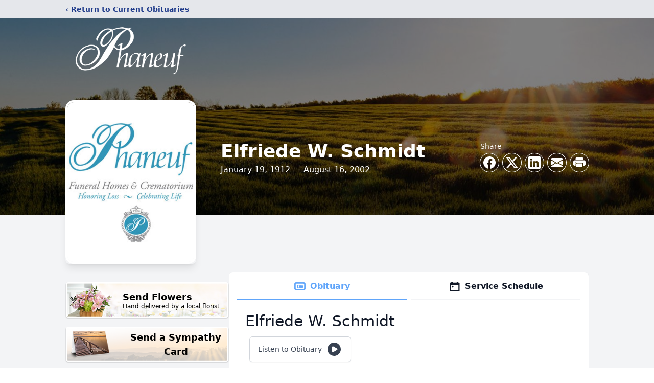

--- FILE ---
content_type: text/html; charset=utf-8
request_url: https://www.google.com/recaptcha/enterprise/anchor?ar=1&k=6LdsWbIfAAAAACVYPAPD9a3FcsNIJXnO2DWdy8N7&co=aHR0cHM6Ly9vYml0cy5waGFuZXVmLm5ldDo0NDM.&hl=en&type=image&v=PoyoqOPhxBO7pBk68S4YbpHZ&theme=light&size=invisible&badge=bottomright&anchor-ms=20000&execute-ms=30000&cb=3dv4gs5rnlh1
body_size: 48757
content:
<!DOCTYPE HTML><html dir="ltr" lang="en"><head><meta http-equiv="Content-Type" content="text/html; charset=UTF-8">
<meta http-equiv="X-UA-Compatible" content="IE=edge">
<title>reCAPTCHA</title>
<style type="text/css">
/* cyrillic-ext */
@font-face {
  font-family: 'Roboto';
  font-style: normal;
  font-weight: 400;
  font-stretch: 100%;
  src: url(//fonts.gstatic.com/s/roboto/v48/KFO7CnqEu92Fr1ME7kSn66aGLdTylUAMa3GUBHMdazTgWw.woff2) format('woff2');
  unicode-range: U+0460-052F, U+1C80-1C8A, U+20B4, U+2DE0-2DFF, U+A640-A69F, U+FE2E-FE2F;
}
/* cyrillic */
@font-face {
  font-family: 'Roboto';
  font-style: normal;
  font-weight: 400;
  font-stretch: 100%;
  src: url(//fonts.gstatic.com/s/roboto/v48/KFO7CnqEu92Fr1ME7kSn66aGLdTylUAMa3iUBHMdazTgWw.woff2) format('woff2');
  unicode-range: U+0301, U+0400-045F, U+0490-0491, U+04B0-04B1, U+2116;
}
/* greek-ext */
@font-face {
  font-family: 'Roboto';
  font-style: normal;
  font-weight: 400;
  font-stretch: 100%;
  src: url(//fonts.gstatic.com/s/roboto/v48/KFO7CnqEu92Fr1ME7kSn66aGLdTylUAMa3CUBHMdazTgWw.woff2) format('woff2');
  unicode-range: U+1F00-1FFF;
}
/* greek */
@font-face {
  font-family: 'Roboto';
  font-style: normal;
  font-weight: 400;
  font-stretch: 100%;
  src: url(//fonts.gstatic.com/s/roboto/v48/KFO7CnqEu92Fr1ME7kSn66aGLdTylUAMa3-UBHMdazTgWw.woff2) format('woff2');
  unicode-range: U+0370-0377, U+037A-037F, U+0384-038A, U+038C, U+038E-03A1, U+03A3-03FF;
}
/* math */
@font-face {
  font-family: 'Roboto';
  font-style: normal;
  font-weight: 400;
  font-stretch: 100%;
  src: url(//fonts.gstatic.com/s/roboto/v48/KFO7CnqEu92Fr1ME7kSn66aGLdTylUAMawCUBHMdazTgWw.woff2) format('woff2');
  unicode-range: U+0302-0303, U+0305, U+0307-0308, U+0310, U+0312, U+0315, U+031A, U+0326-0327, U+032C, U+032F-0330, U+0332-0333, U+0338, U+033A, U+0346, U+034D, U+0391-03A1, U+03A3-03A9, U+03B1-03C9, U+03D1, U+03D5-03D6, U+03F0-03F1, U+03F4-03F5, U+2016-2017, U+2034-2038, U+203C, U+2040, U+2043, U+2047, U+2050, U+2057, U+205F, U+2070-2071, U+2074-208E, U+2090-209C, U+20D0-20DC, U+20E1, U+20E5-20EF, U+2100-2112, U+2114-2115, U+2117-2121, U+2123-214F, U+2190, U+2192, U+2194-21AE, U+21B0-21E5, U+21F1-21F2, U+21F4-2211, U+2213-2214, U+2216-22FF, U+2308-230B, U+2310, U+2319, U+231C-2321, U+2336-237A, U+237C, U+2395, U+239B-23B7, U+23D0, U+23DC-23E1, U+2474-2475, U+25AF, U+25B3, U+25B7, U+25BD, U+25C1, U+25CA, U+25CC, U+25FB, U+266D-266F, U+27C0-27FF, U+2900-2AFF, U+2B0E-2B11, U+2B30-2B4C, U+2BFE, U+3030, U+FF5B, U+FF5D, U+1D400-1D7FF, U+1EE00-1EEFF;
}
/* symbols */
@font-face {
  font-family: 'Roboto';
  font-style: normal;
  font-weight: 400;
  font-stretch: 100%;
  src: url(//fonts.gstatic.com/s/roboto/v48/KFO7CnqEu92Fr1ME7kSn66aGLdTylUAMaxKUBHMdazTgWw.woff2) format('woff2');
  unicode-range: U+0001-000C, U+000E-001F, U+007F-009F, U+20DD-20E0, U+20E2-20E4, U+2150-218F, U+2190, U+2192, U+2194-2199, U+21AF, U+21E6-21F0, U+21F3, U+2218-2219, U+2299, U+22C4-22C6, U+2300-243F, U+2440-244A, U+2460-24FF, U+25A0-27BF, U+2800-28FF, U+2921-2922, U+2981, U+29BF, U+29EB, U+2B00-2BFF, U+4DC0-4DFF, U+FFF9-FFFB, U+10140-1018E, U+10190-1019C, U+101A0, U+101D0-101FD, U+102E0-102FB, U+10E60-10E7E, U+1D2C0-1D2D3, U+1D2E0-1D37F, U+1F000-1F0FF, U+1F100-1F1AD, U+1F1E6-1F1FF, U+1F30D-1F30F, U+1F315, U+1F31C, U+1F31E, U+1F320-1F32C, U+1F336, U+1F378, U+1F37D, U+1F382, U+1F393-1F39F, U+1F3A7-1F3A8, U+1F3AC-1F3AF, U+1F3C2, U+1F3C4-1F3C6, U+1F3CA-1F3CE, U+1F3D4-1F3E0, U+1F3ED, U+1F3F1-1F3F3, U+1F3F5-1F3F7, U+1F408, U+1F415, U+1F41F, U+1F426, U+1F43F, U+1F441-1F442, U+1F444, U+1F446-1F449, U+1F44C-1F44E, U+1F453, U+1F46A, U+1F47D, U+1F4A3, U+1F4B0, U+1F4B3, U+1F4B9, U+1F4BB, U+1F4BF, U+1F4C8-1F4CB, U+1F4D6, U+1F4DA, U+1F4DF, U+1F4E3-1F4E6, U+1F4EA-1F4ED, U+1F4F7, U+1F4F9-1F4FB, U+1F4FD-1F4FE, U+1F503, U+1F507-1F50B, U+1F50D, U+1F512-1F513, U+1F53E-1F54A, U+1F54F-1F5FA, U+1F610, U+1F650-1F67F, U+1F687, U+1F68D, U+1F691, U+1F694, U+1F698, U+1F6AD, U+1F6B2, U+1F6B9-1F6BA, U+1F6BC, U+1F6C6-1F6CF, U+1F6D3-1F6D7, U+1F6E0-1F6EA, U+1F6F0-1F6F3, U+1F6F7-1F6FC, U+1F700-1F7FF, U+1F800-1F80B, U+1F810-1F847, U+1F850-1F859, U+1F860-1F887, U+1F890-1F8AD, U+1F8B0-1F8BB, U+1F8C0-1F8C1, U+1F900-1F90B, U+1F93B, U+1F946, U+1F984, U+1F996, U+1F9E9, U+1FA00-1FA6F, U+1FA70-1FA7C, U+1FA80-1FA89, U+1FA8F-1FAC6, U+1FACE-1FADC, U+1FADF-1FAE9, U+1FAF0-1FAF8, U+1FB00-1FBFF;
}
/* vietnamese */
@font-face {
  font-family: 'Roboto';
  font-style: normal;
  font-weight: 400;
  font-stretch: 100%;
  src: url(//fonts.gstatic.com/s/roboto/v48/KFO7CnqEu92Fr1ME7kSn66aGLdTylUAMa3OUBHMdazTgWw.woff2) format('woff2');
  unicode-range: U+0102-0103, U+0110-0111, U+0128-0129, U+0168-0169, U+01A0-01A1, U+01AF-01B0, U+0300-0301, U+0303-0304, U+0308-0309, U+0323, U+0329, U+1EA0-1EF9, U+20AB;
}
/* latin-ext */
@font-face {
  font-family: 'Roboto';
  font-style: normal;
  font-weight: 400;
  font-stretch: 100%;
  src: url(//fonts.gstatic.com/s/roboto/v48/KFO7CnqEu92Fr1ME7kSn66aGLdTylUAMa3KUBHMdazTgWw.woff2) format('woff2');
  unicode-range: U+0100-02BA, U+02BD-02C5, U+02C7-02CC, U+02CE-02D7, U+02DD-02FF, U+0304, U+0308, U+0329, U+1D00-1DBF, U+1E00-1E9F, U+1EF2-1EFF, U+2020, U+20A0-20AB, U+20AD-20C0, U+2113, U+2C60-2C7F, U+A720-A7FF;
}
/* latin */
@font-face {
  font-family: 'Roboto';
  font-style: normal;
  font-weight: 400;
  font-stretch: 100%;
  src: url(//fonts.gstatic.com/s/roboto/v48/KFO7CnqEu92Fr1ME7kSn66aGLdTylUAMa3yUBHMdazQ.woff2) format('woff2');
  unicode-range: U+0000-00FF, U+0131, U+0152-0153, U+02BB-02BC, U+02C6, U+02DA, U+02DC, U+0304, U+0308, U+0329, U+2000-206F, U+20AC, U+2122, U+2191, U+2193, U+2212, U+2215, U+FEFF, U+FFFD;
}
/* cyrillic-ext */
@font-face {
  font-family: 'Roboto';
  font-style: normal;
  font-weight: 500;
  font-stretch: 100%;
  src: url(//fonts.gstatic.com/s/roboto/v48/KFO7CnqEu92Fr1ME7kSn66aGLdTylUAMa3GUBHMdazTgWw.woff2) format('woff2');
  unicode-range: U+0460-052F, U+1C80-1C8A, U+20B4, U+2DE0-2DFF, U+A640-A69F, U+FE2E-FE2F;
}
/* cyrillic */
@font-face {
  font-family: 'Roboto';
  font-style: normal;
  font-weight: 500;
  font-stretch: 100%;
  src: url(//fonts.gstatic.com/s/roboto/v48/KFO7CnqEu92Fr1ME7kSn66aGLdTylUAMa3iUBHMdazTgWw.woff2) format('woff2');
  unicode-range: U+0301, U+0400-045F, U+0490-0491, U+04B0-04B1, U+2116;
}
/* greek-ext */
@font-face {
  font-family: 'Roboto';
  font-style: normal;
  font-weight: 500;
  font-stretch: 100%;
  src: url(//fonts.gstatic.com/s/roboto/v48/KFO7CnqEu92Fr1ME7kSn66aGLdTylUAMa3CUBHMdazTgWw.woff2) format('woff2');
  unicode-range: U+1F00-1FFF;
}
/* greek */
@font-face {
  font-family: 'Roboto';
  font-style: normal;
  font-weight: 500;
  font-stretch: 100%;
  src: url(//fonts.gstatic.com/s/roboto/v48/KFO7CnqEu92Fr1ME7kSn66aGLdTylUAMa3-UBHMdazTgWw.woff2) format('woff2');
  unicode-range: U+0370-0377, U+037A-037F, U+0384-038A, U+038C, U+038E-03A1, U+03A3-03FF;
}
/* math */
@font-face {
  font-family: 'Roboto';
  font-style: normal;
  font-weight: 500;
  font-stretch: 100%;
  src: url(//fonts.gstatic.com/s/roboto/v48/KFO7CnqEu92Fr1ME7kSn66aGLdTylUAMawCUBHMdazTgWw.woff2) format('woff2');
  unicode-range: U+0302-0303, U+0305, U+0307-0308, U+0310, U+0312, U+0315, U+031A, U+0326-0327, U+032C, U+032F-0330, U+0332-0333, U+0338, U+033A, U+0346, U+034D, U+0391-03A1, U+03A3-03A9, U+03B1-03C9, U+03D1, U+03D5-03D6, U+03F0-03F1, U+03F4-03F5, U+2016-2017, U+2034-2038, U+203C, U+2040, U+2043, U+2047, U+2050, U+2057, U+205F, U+2070-2071, U+2074-208E, U+2090-209C, U+20D0-20DC, U+20E1, U+20E5-20EF, U+2100-2112, U+2114-2115, U+2117-2121, U+2123-214F, U+2190, U+2192, U+2194-21AE, U+21B0-21E5, U+21F1-21F2, U+21F4-2211, U+2213-2214, U+2216-22FF, U+2308-230B, U+2310, U+2319, U+231C-2321, U+2336-237A, U+237C, U+2395, U+239B-23B7, U+23D0, U+23DC-23E1, U+2474-2475, U+25AF, U+25B3, U+25B7, U+25BD, U+25C1, U+25CA, U+25CC, U+25FB, U+266D-266F, U+27C0-27FF, U+2900-2AFF, U+2B0E-2B11, U+2B30-2B4C, U+2BFE, U+3030, U+FF5B, U+FF5D, U+1D400-1D7FF, U+1EE00-1EEFF;
}
/* symbols */
@font-face {
  font-family: 'Roboto';
  font-style: normal;
  font-weight: 500;
  font-stretch: 100%;
  src: url(//fonts.gstatic.com/s/roboto/v48/KFO7CnqEu92Fr1ME7kSn66aGLdTylUAMaxKUBHMdazTgWw.woff2) format('woff2');
  unicode-range: U+0001-000C, U+000E-001F, U+007F-009F, U+20DD-20E0, U+20E2-20E4, U+2150-218F, U+2190, U+2192, U+2194-2199, U+21AF, U+21E6-21F0, U+21F3, U+2218-2219, U+2299, U+22C4-22C6, U+2300-243F, U+2440-244A, U+2460-24FF, U+25A0-27BF, U+2800-28FF, U+2921-2922, U+2981, U+29BF, U+29EB, U+2B00-2BFF, U+4DC0-4DFF, U+FFF9-FFFB, U+10140-1018E, U+10190-1019C, U+101A0, U+101D0-101FD, U+102E0-102FB, U+10E60-10E7E, U+1D2C0-1D2D3, U+1D2E0-1D37F, U+1F000-1F0FF, U+1F100-1F1AD, U+1F1E6-1F1FF, U+1F30D-1F30F, U+1F315, U+1F31C, U+1F31E, U+1F320-1F32C, U+1F336, U+1F378, U+1F37D, U+1F382, U+1F393-1F39F, U+1F3A7-1F3A8, U+1F3AC-1F3AF, U+1F3C2, U+1F3C4-1F3C6, U+1F3CA-1F3CE, U+1F3D4-1F3E0, U+1F3ED, U+1F3F1-1F3F3, U+1F3F5-1F3F7, U+1F408, U+1F415, U+1F41F, U+1F426, U+1F43F, U+1F441-1F442, U+1F444, U+1F446-1F449, U+1F44C-1F44E, U+1F453, U+1F46A, U+1F47D, U+1F4A3, U+1F4B0, U+1F4B3, U+1F4B9, U+1F4BB, U+1F4BF, U+1F4C8-1F4CB, U+1F4D6, U+1F4DA, U+1F4DF, U+1F4E3-1F4E6, U+1F4EA-1F4ED, U+1F4F7, U+1F4F9-1F4FB, U+1F4FD-1F4FE, U+1F503, U+1F507-1F50B, U+1F50D, U+1F512-1F513, U+1F53E-1F54A, U+1F54F-1F5FA, U+1F610, U+1F650-1F67F, U+1F687, U+1F68D, U+1F691, U+1F694, U+1F698, U+1F6AD, U+1F6B2, U+1F6B9-1F6BA, U+1F6BC, U+1F6C6-1F6CF, U+1F6D3-1F6D7, U+1F6E0-1F6EA, U+1F6F0-1F6F3, U+1F6F7-1F6FC, U+1F700-1F7FF, U+1F800-1F80B, U+1F810-1F847, U+1F850-1F859, U+1F860-1F887, U+1F890-1F8AD, U+1F8B0-1F8BB, U+1F8C0-1F8C1, U+1F900-1F90B, U+1F93B, U+1F946, U+1F984, U+1F996, U+1F9E9, U+1FA00-1FA6F, U+1FA70-1FA7C, U+1FA80-1FA89, U+1FA8F-1FAC6, U+1FACE-1FADC, U+1FADF-1FAE9, U+1FAF0-1FAF8, U+1FB00-1FBFF;
}
/* vietnamese */
@font-face {
  font-family: 'Roboto';
  font-style: normal;
  font-weight: 500;
  font-stretch: 100%;
  src: url(//fonts.gstatic.com/s/roboto/v48/KFO7CnqEu92Fr1ME7kSn66aGLdTylUAMa3OUBHMdazTgWw.woff2) format('woff2');
  unicode-range: U+0102-0103, U+0110-0111, U+0128-0129, U+0168-0169, U+01A0-01A1, U+01AF-01B0, U+0300-0301, U+0303-0304, U+0308-0309, U+0323, U+0329, U+1EA0-1EF9, U+20AB;
}
/* latin-ext */
@font-face {
  font-family: 'Roboto';
  font-style: normal;
  font-weight: 500;
  font-stretch: 100%;
  src: url(//fonts.gstatic.com/s/roboto/v48/KFO7CnqEu92Fr1ME7kSn66aGLdTylUAMa3KUBHMdazTgWw.woff2) format('woff2');
  unicode-range: U+0100-02BA, U+02BD-02C5, U+02C7-02CC, U+02CE-02D7, U+02DD-02FF, U+0304, U+0308, U+0329, U+1D00-1DBF, U+1E00-1E9F, U+1EF2-1EFF, U+2020, U+20A0-20AB, U+20AD-20C0, U+2113, U+2C60-2C7F, U+A720-A7FF;
}
/* latin */
@font-face {
  font-family: 'Roboto';
  font-style: normal;
  font-weight: 500;
  font-stretch: 100%;
  src: url(//fonts.gstatic.com/s/roboto/v48/KFO7CnqEu92Fr1ME7kSn66aGLdTylUAMa3yUBHMdazQ.woff2) format('woff2');
  unicode-range: U+0000-00FF, U+0131, U+0152-0153, U+02BB-02BC, U+02C6, U+02DA, U+02DC, U+0304, U+0308, U+0329, U+2000-206F, U+20AC, U+2122, U+2191, U+2193, U+2212, U+2215, U+FEFF, U+FFFD;
}
/* cyrillic-ext */
@font-face {
  font-family: 'Roboto';
  font-style: normal;
  font-weight: 900;
  font-stretch: 100%;
  src: url(//fonts.gstatic.com/s/roboto/v48/KFO7CnqEu92Fr1ME7kSn66aGLdTylUAMa3GUBHMdazTgWw.woff2) format('woff2');
  unicode-range: U+0460-052F, U+1C80-1C8A, U+20B4, U+2DE0-2DFF, U+A640-A69F, U+FE2E-FE2F;
}
/* cyrillic */
@font-face {
  font-family: 'Roboto';
  font-style: normal;
  font-weight: 900;
  font-stretch: 100%;
  src: url(//fonts.gstatic.com/s/roboto/v48/KFO7CnqEu92Fr1ME7kSn66aGLdTylUAMa3iUBHMdazTgWw.woff2) format('woff2');
  unicode-range: U+0301, U+0400-045F, U+0490-0491, U+04B0-04B1, U+2116;
}
/* greek-ext */
@font-face {
  font-family: 'Roboto';
  font-style: normal;
  font-weight: 900;
  font-stretch: 100%;
  src: url(//fonts.gstatic.com/s/roboto/v48/KFO7CnqEu92Fr1ME7kSn66aGLdTylUAMa3CUBHMdazTgWw.woff2) format('woff2');
  unicode-range: U+1F00-1FFF;
}
/* greek */
@font-face {
  font-family: 'Roboto';
  font-style: normal;
  font-weight: 900;
  font-stretch: 100%;
  src: url(//fonts.gstatic.com/s/roboto/v48/KFO7CnqEu92Fr1ME7kSn66aGLdTylUAMa3-UBHMdazTgWw.woff2) format('woff2');
  unicode-range: U+0370-0377, U+037A-037F, U+0384-038A, U+038C, U+038E-03A1, U+03A3-03FF;
}
/* math */
@font-face {
  font-family: 'Roboto';
  font-style: normal;
  font-weight: 900;
  font-stretch: 100%;
  src: url(//fonts.gstatic.com/s/roboto/v48/KFO7CnqEu92Fr1ME7kSn66aGLdTylUAMawCUBHMdazTgWw.woff2) format('woff2');
  unicode-range: U+0302-0303, U+0305, U+0307-0308, U+0310, U+0312, U+0315, U+031A, U+0326-0327, U+032C, U+032F-0330, U+0332-0333, U+0338, U+033A, U+0346, U+034D, U+0391-03A1, U+03A3-03A9, U+03B1-03C9, U+03D1, U+03D5-03D6, U+03F0-03F1, U+03F4-03F5, U+2016-2017, U+2034-2038, U+203C, U+2040, U+2043, U+2047, U+2050, U+2057, U+205F, U+2070-2071, U+2074-208E, U+2090-209C, U+20D0-20DC, U+20E1, U+20E5-20EF, U+2100-2112, U+2114-2115, U+2117-2121, U+2123-214F, U+2190, U+2192, U+2194-21AE, U+21B0-21E5, U+21F1-21F2, U+21F4-2211, U+2213-2214, U+2216-22FF, U+2308-230B, U+2310, U+2319, U+231C-2321, U+2336-237A, U+237C, U+2395, U+239B-23B7, U+23D0, U+23DC-23E1, U+2474-2475, U+25AF, U+25B3, U+25B7, U+25BD, U+25C1, U+25CA, U+25CC, U+25FB, U+266D-266F, U+27C0-27FF, U+2900-2AFF, U+2B0E-2B11, U+2B30-2B4C, U+2BFE, U+3030, U+FF5B, U+FF5D, U+1D400-1D7FF, U+1EE00-1EEFF;
}
/* symbols */
@font-face {
  font-family: 'Roboto';
  font-style: normal;
  font-weight: 900;
  font-stretch: 100%;
  src: url(//fonts.gstatic.com/s/roboto/v48/KFO7CnqEu92Fr1ME7kSn66aGLdTylUAMaxKUBHMdazTgWw.woff2) format('woff2');
  unicode-range: U+0001-000C, U+000E-001F, U+007F-009F, U+20DD-20E0, U+20E2-20E4, U+2150-218F, U+2190, U+2192, U+2194-2199, U+21AF, U+21E6-21F0, U+21F3, U+2218-2219, U+2299, U+22C4-22C6, U+2300-243F, U+2440-244A, U+2460-24FF, U+25A0-27BF, U+2800-28FF, U+2921-2922, U+2981, U+29BF, U+29EB, U+2B00-2BFF, U+4DC0-4DFF, U+FFF9-FFFB, U+10140-1018E, U+10190-1019C, U+101A0, U+101D0-101FD, U+102E0-102FB, U+10E60-10E7E, U+1D2C0-1D2D3, U+1D2E0-1D37F, U+1F000-1F0FF, U+1F100-1F1AD, U+1F1E6-1F1FF, U+1F30D-1F30F, U+1F315, U+1F31C, U+1F31E, U+1F320-1F32C, U+1F336, U+1F378, U+1F37D, U+1F382, U+1F393-1F39F, U+1F3A7-1F3A8, U+1F3AC-1F3AF, U+1F3C2, U+1F3C4-1F3C6, U+1F3CA-1F3CE, U+1F3D4-1F3E0, U+1F3ED, U+1F3F1-1F3F3, U+1F3F5-1F3F7, U+1F408, U+1F415, U+1F41F, U+1F426, U+1F43F, U+1F441-1F442, U+1F444, U+1F446-1F449, U+1F44C-1F44E, U+1F453, U+1F46A, U+1F47D, U+1F4A3, U+1F4B0, U+1F4B3, U+1F4B9, U+1F4BB, U+1F4BF, U+1F4C8-1F4CB, U+1F4D6, U+1F4DA, U+1F4DF, U+1F4E3-1F4E6, U+1F4EA-1F4ED, U+1F4F7, U+1F4F9-1F4FB, U+1F4FD-1F4FE, U+1F503, U+1F507-1F50B, U+1F50D, U+1F512-1F513, U+1F53E-1F54A, U+1F54F-1F5FA, U+1F610, U+1F650-1F67F, U+1F687, U+1F68D, U+1F691, U+1F694, U+1F698, U+1F6AD, U+1F6B2, U+1F6B9-1F6BA, U+1F6BC, U+1F6C6-1F6CF, U+1F6D3-1F6D7, U+1F6E0-1F6EA, U+1F6F0-1F6F3, U+1F6F7-1F6FC, U+1F700-1F7FF, U+1F800-1F80B, U+1F810-1F847, U+1F850-1F859, U+1F860-1F887, U+1F890-1F8AD, U+1F8B0-1F8BB, U+1F8C0-1F8C1, U+1F900-1F90B, U+1F93B, U+1F946, U+1F984, U+1F996, U+1F9E9, U+1FA00-1FA6F, U+1FA70-1FA7C, U+1FA80-1FA89, U+1FA8F-1FAC6, U+1FACE-1FADC, U+1FADF-1FAE9, U+1FAF0-1FAF8, U+1FB00-1FBFF;
}
/* vietnamese */
@font-face {
  font-family: 'Roboto';
  font-style: normal;
  font-weight: 900;
  font-stretch: 100%;
  src: url(//fonts.gstatic.com/s/roboto/v48/KFO7CnqEu92Fr1ME7kSn66aGLdTylUAMa3OUBHMdazTgWw.woff2) format('woff2');
  unicode-range: U+0102-0103, U+0110-0111, U+0128-0129, U+0168-0169, U+01A0-01A1, U+01AF-01B0, U+0300-0301, U+0303-0304, U+0308-0309, U+0323, U+0329, U+1EA0-1EF9, U+20AB;
}
/* latin-ext */
@font-face {
  font-family: 'Roboto';
  font-style: normal;
  font-weight: 900;
  font-stretch: 100%;
  src: url(//fonts.gstatic.com/s/roboto/v48/KFO7CnqEu92Fr1ME7kSn66aGLdTylUAMa3KUBHMdazTgWw.woff2) format('woff2');
  unicode-range: U+0100-02BA, U+02BD-02C5, U+02C7-02CC, U+02CE-02D7, U+02DD-02FF, U+0304, U+0308, U+0329, U+1D00-1DBF, U+1E00-1E9F, U+1EF2-1EFF, U+2020, U+20A0-20AB, U+20AD-20C0, U+2113, U+2C60-2C7F, U+A720-A7FF;
}
/* latin */
@font-face {
  font-family: 'Roboto';
  font-style: normal;
  font-weight: 900;
  font-stretch: 100%;
  src: url(//fonts.gstatic.com/s/roboto/v48/KFO7CnqEu92Fr1ME7kSn66aGLdTylUAMa3yUBHMdazQ.woff2) format('woff2');
  unicode-range: U+0000-00FF, U+0131, U+0152-0153, U+02BB-02BC, U+02C6, U+02DA, U+02DC, U+0304, U+0308, U+0329, U+2000-206F, U+20AC, U+2122, U+2191, U+2193, U+2212, U+2215, U+FEFF, U+FFFD;
}

</style>
<link rel="stylesheet" type="text/css" href="https://www.gstatic.com/recaptcha/releases/PoyoqOPhxBO7pBk68S4YbpHZ/styles__ltr.css">
<script nonce="ftQwkTEIKRd7iFf_e7n6Cw" type="text/javascript">window['__recaptcha_api'] = 'https://www.google.com/recaptcha/enterprise/';</script>
<script type="text/javascript" src="https://www.gstatic.com/recaptcha/releases/PoyoqOPhxBO7pBk68S4YbpHZ/recaptcha__en.js" nonce="ftQwkTEIKRd7iFf_e7n6Cw">
      
    </script></head>
<body><div id="rc-anchor-alert" class="rc-anchor-alert"></div>
<input type="hidden" id="recaptcha-token" value="[base64]">
<script type="text/javascript" nonce="ftQwkTEIKRd7iFf_e7n6Cw">
      recaptcha.anchor.Main.init("[\x22ainput\x22,[\x22bgdata\x22,\x22\x22,\[base64]/[base64]/[base64]/ZyhXLGgpOnEoW04sMjEsbF0sVywwKSxoKSxmYWxzZSxmYWxzZSl9Y2F0Y2goayl7RygzNTgsVyk/[base64]/[base64]/[base64]/[base64]/[base64]/[base64]/[base64]/bmV3IEJbT10oRFswXSk6dz09Mj9uZXcgQltPXShEWzBdLERbMV0pOnc9PTM/bmV3IEJbT10oRFswXSxEWzFdLERbMl0pOnc9PTQ/[base64]/[base64]/[base64]/[base64]/[base64]\\u003d\x22,\[base64]\\u003d\\u003d\x22,\x22WksUZRpRw6o0ZgfDqn4dw4jDhcKCbUgxYsKMB8K+GjN/[base64]/Cs8Oxw4rClQ/[base64]/CksKzwqljw4MFwoNAw4zDtEPCiWDDlE7DrcKZw6DDozB1woh5d8KzHcKoBcO6wrjCs8K5ecKPwq9rO05QOcKzDsOcw6wLwrNBY8K1woUFbCV4w5BrVsKiwp0uw5XDjmt/[base64]/DvH58w5TCtsKywpfDicOgwr3CslLDlCZqw7vCjQHCn8KOJkgnw4fDsMKbAkLCqcKJw7gYF0rDhFDCoMKxwpXCvw8vwqfCngLCqsOkw6oUwpAow5vDjh0+CMK7w7jDrGY9G8O+a8KxKTXDlMKyRg7Cj8KDw6M/wq0QMxPCrsO/wqMQc8O/wq4ZX8OTRcOSGMO2LSV2w48VwpBEw4XDh1nDnQ/CssOJwq/CscKxCsKzw7HCti3DrcOYUcOSUlE7LzIENMKTwoPCnAw3w6/CmFnCpiPCnAtTwpPDscKSw4pULHscw57CilHDmcK3OEwIw4Fab8K6w7kowqJEw6LDikHDrHZCw5UYwpMNw4XDp8OywrHDh8K7w5A5OcK/w67ChS7DpMOfSVPCm0jCq8OtExDCjcKpaFPCnMO9wrQdFColwoXDtmASecOzWcOWwoLDphbCv8KDdMOTwrnDnw9TKSfCgy7DjsK+wp0Hwo7Cm8OswpHDnxjDgsKuw7LCjRoRwrPCtDPDhcKiAglMVxDDrMO5UB/DnMKmwpUMwpTCtWoEw6hCw5bCiFDCssOdw5rCgMOgMsOuNcOLBMOSM8Krw4cGasKvw6/DlUNOfcOjaMKgSMODE8O9XTvCmMKTwpcfdCTCohvDk8Ohw6PCsCYmwr5dwonDqzDCuVRgwqDDicKaw7zDtFJ4w7ddD8KhFsKJwpdtZMKkBBQqw73CuS7DrMOZwpckJcKMMiYKwpcewpsIQSPDiBsow6Row6Fhw6/CjUvDt29Mw5/DoQYnOC7Cui9FwoLCiGTDj0HDhcKtYEYNw5DCszbDrwnCscO0w6jCj8Kuw4Jbwq9qMwTDgUhPw5bDu8KlIMKfwqzCksK2wqAdEcOwAcKSwp5yw7N0fjERbi/DjsOYw5XDtSzCjmfDmkjCjlY+dlE2Qi3CkcKjQGwow5vCkMO9wrNwIsOzwoRvYwLCmWofw73CtcOJw5vDjHQjXAjCkV4nwoE7A8O0wqnCkwfDu8O6w5QowqQ5w6Bxwokowo/DnsOuw5PCrMOsEcKhw5Vhw43Cu2QuYMOkJsKtwq3DrsK/[base64]/cV5ow4nCt8Ohw6LDosOsDxdwwplUwrXCo2ViRU7DpAzCn8O8wqjCsjhoLcKYJcOXwojDl1bCkWTCu8KwDmsFw6k9ETDCmMKUecK+w4LDh2HDpcKtw6ApHANGwp7DnsOIwrs9wobCok/[base64]/w4xNWHZtw4LCjzvCo8OpTltkwqlbDxLDo8OUwqLCmcOXwqfCgsOywrbDn3Uiwp7CvC7Ct8KCwpBFSVTDkcKZwq3DvsKfwpR9wqXDkxEQaG7DrS/ChH19Z1DDgAw5wqHCnQ8EA8OtIVZrdMOcwqLDrsKRwrHDp28rGMKcLsK2IMOpw5YhKcK7H8K2wrnDs2rDs8OIw452wqnCqXs/LnrDjcOzwqNmSVk8w7JHw58dYMKGw5zCl0QTw78YKC/Du8Kqw6lTw7/ChcKCScKlenVmcX4kdcOkw4XDlMK5BR8/w7gfw7/DsMO3w58Gw57DjQkcw6XCnD3Cu2vCucO8wqcKw6DChMOAwrEjw7TDqcOHw5DDt8O8VMKxAznDvWIHwqrCt8K9wrdGwpDDhMOVw7wAOz7Dp8Kvw7EzwqIjwq/CmBYUw7xFwrfCinNzwp0HA3XCgsOXw6A0KmwWwq7CisO4NHVYNsKYw7tFw5AGXzBadMOhwrAJIW4kWxZVwpYDRsOow5kJwqwhw53CocKlw5t0P8OwYkfDmcO1w5XCiMKjw5sUC8OWUsO/wpzCmjtiGsOXw6jCr8KYw4QnwpzDq3w2dsO7IFYHN8Kaw7EdJMK9U8OsHQfDp3d8ZMKuDzDDssOMJRTCi8K1w73DosKqGsKAwo/DkxjCmcO0w7XCiBvDt1bCtsO0EsKBw6ERUwp8wqY5IThDw7jCscKRw5TDk8KhwoLDocKfwrtdTsOhw5rCr8OZw60xRxPDkyUvNmxmw7E2w6gawp/CjW7Cpn4bFR7DmMO2UVHChCLDq8KvCTbClcKFw5vCgsKmIF9zImBpEcKUw5Y/[base64]/DkcKvNXAKTMOlCsODYivCjW8jwp7DjMKnwpoIJRTDrsKvJ8KCM3vCji3DvsOkYDZORQDDuMKwwrwywowgEsKhdsOoworCssO2SEVowqJJKsORVMKRwq7DvEIYMsKyw4diFB8ZK8OZw5jCoHbDgsOUw5DDrcKzw7/Cu8KjLcKeGm0Pf0PCrsKBw7sjH8Oqw4bCoV/CkcOgw6/CrsKQwrHDhsKTw6nDtsKVwpdMwo9lwrnCv8OcSj7DgcOFLR5AwopWPjkUw6HDklHClkHDpMO9w5EoV3nCrnBzw5nCqVfDqcKuasOfXcKreibCvsKGVHzDgGMqRcKRasOjw5UTw65tGiFxwrx1w5EUEMOjDcO2w5NaSsOTw4LCgMKBGA4aw45Kw7LDoAFSw7jDk8KsNx/DgcK0w4ATecOZEMKhw4nDqcKABsOuaR1LwpgQA8OVcsKewovDgzxPwq1BOSJrwovDqcKHLMOxwoAkwp7Dq8OVwqPCqz5AE8O0R8OzDj3DpR/[base64]/w7hBwrVVZcOHTMK7w7J5w5ABwqxfwoBfIlfDunHDmDnDolkhw5TDkcKHa8Ogw7/DpcKowq3DtsKXwqLDq8KTw7/DqMOeEG9LfnlzwqfCiDVlacOfIcOgK8KbwpgRwrnDu3x8wqtQwrVQwp4xVmk0w7ULYnc9OMODPsOdBmQFw5nDhsOOw67DpigZX8O0fB/[base64]/CnlnCvMOJfj9FaT8aw7vDsls+LsKew4N7wrkewpnCjWrDhcOJBsKiacKKCcOewqZnwqwbb3k2dlxdwrETw74Dw5cmcDnDrcKldMOpw7p3wqfCs8Omw4HCmn5EwonCo8KhGsKBw5LChsO1KyjCk1bCpsO5w6HDlcKnZ8OIFxbDqMK4wpDDul/[base64]/CMOcwpfCrMOPwqA3W1EmYQ0xEMOeDcKqCcOKWx7Cm8OVYcKwAsODwqvDjRbDhTM1Sh4Nw5zCrMKUSCjCqMO/JWbClcOgESXDllXDl1fDnV3DoMKOw499w5fCqXg/LXLDg8OYZcKmwrFRKBvCi8K4Swgdwp54JAUbCGVvw43DuMOMwpt7wqDCvcO9HMOJIMO8KDHDs8K+OsOPP8OKw5A6diPCscO5NMOmOcKqwoZILztSwrbDtnEPCMOLwojDuMKNwoh9w43CsDRsISJDIMKADsKZw6g/w4B3JsKYf1FUwq3CjHHDtFfCp8K9wq3CvcKZwoYlw7g+FsO1w67Dh8K5HUnChSlgwoXDk31xw5M5csO0dMK6dVoFwocqZ8O4wpbDr8KRa8OxOMKVw7VLdRrCqcKQO8KmBMKkOH5ywotZwqsGQcOiwo3Co8OnwqFaE8K9ahInwpoRw5fCoGbDvMK7w74pwrvDtMK/BsKQJsKkTyFewqZVBw/Du8KiX3gUw7PDpcKTUsO0CirCgUzDuyMHR8KHdMOHcsK9AcOrV8KWNMO0w7DCjQvDo13DncK/WkfCo1LCmsKUccOhwrvDrsOYw4dMw5nCj0wOFyHCqsK9w5jCjh/Ds8Kzwo1CJcOjDsOdbcKFw7pyw67DiXDCqWPCv2/DszzDhBHDo8OIwqJuw5rCkMODwrwUwrtKwqUBwqUKw7rDlsK0UhfDvBrDhD/DhcOiacOjTsOfU8KbWcKcCsOZESBRH1LCnsKETMOuw7JLbQRqLsKywq1eFcK2PcOeIMOmwo3DsMOKw4w1X8OXTBfCtWTCpRPChnzDv1FtwoJRQVArD8KBwqTDsyTDgBIlwpLCsUTDhsOwacK/[base64]/Co0fDhB7Co1zDlsKROBLDqcKGBMOxbMODG0hIw6HCnVrDrR4Pw5rCrMOzwptMO8KDISBqGcK8w4EAwojCmMONB8K/[base64]/CocOzDEUYRDDCnCPCssOXw7bDtQLDm0Ylw7xqfBIdPQM0f8KGw7LDsi/CrmbDrcOYwrBrwohLwrEQVsKUb8Otw5UwKBcoT1LDkH8db8O0wo0HwrDCtMK4T8KdwpzCusOQwozCkcKqO8KEwqljZMOJwprCvMOPwoLDs8OBw5cHE8OEXsOPw4zDl8KzwopHwrTDsMOySgoONjR+w5BVY30Nw7Y3w6soW3PCkMKDw5lsw4t9Sj/CusOwRRPCjzIfwrHDgMKHSTLCpwZQwqjDn8KBw6fCj8K/wrcMwq5rNHJTEcOAw73DiD7CsUsTRRPDiMK3TsOAwrPCjMKlw6rCmsOaw5PCiwoCw50FKsKfccOxw57CqG4nwqELCMKIDsObw7nDqsO/wq97M8KtwqEUD8KgXU10w6LCo8OFwq3DqRIla15wa8KGwpvDqCR+w78ba8OEwo5CbMKtw7/[base64]/GTY6w63ClMOANMKqw7UKQsK4HwdIZAzDpsKfVwXCtSM6ecKcwqnCjsKOE8KBCcKRNALDq8O7woLDlCfDtjVIYsKYwo7CqMO/w71dw4Ymw5fCrkHDlRF3VMKRwp7Cn8KncyR/e8Otw71DwqLCp1PCrcKRE15Ww6JhwrFEfMOdbigxPMOUDMOmwqDDhj9yw65Rwq/DsTkCwpp5wr7Dp8KVasOSw6jDsnM/w44QKG08wq/DmcOkw5LDqsKHTFDDv23ClcK5SisaE33DgcK7CMO4QTN2GBctU1/DvcOWFF8DCmt9wqbDuX7DpcKFw4gfw7/[base64]/FsOtK8OERDDCgcODwoJEwrMuwro9S17CpD/CiH5UYcOMCCnDt8KLKsOHGnbChMOjH8OmQELDmcOiZjDDnxHDscK+TsKyIwHDosKzTFY9RlhURcOCHyAPw6pJe8O5w6BDw4vCn34VwqjCu8KPw57DosKRFMKFbzc9I0pxdyfDvsOcO0BdNcKzcFbCjMKhw6PDjkQVw6fCm8OabjIcwpgFKsKOWcKZQj/[base64]/w5PDusK/BMORAMKUPcORQsKCG2J7w4MDRH8swoLCoMOqfBDDhcKfIsOFwqETwr0he8OWw6jDo8K7PsOoFjjDocKKAgpUWk3Cok4rw7MHwpzDlcKdY8KLacK0wpZewq8VBQwQHRTDgsOewpvDrsKlZ2ttMcO/Pw43w4FyP3V0GcOHSsOOIQjCiznCiyw5wqjCu27Du1jCsGMqw7ZSbAMLDsK4DsKjNT1BJzdAB8K7wrTDiAbDicOIw5HDtknCpsKvwrEcMHrCisKWIcKHUVBew7l9wq3CmsKowoTCoMK/wqBKbMOdwqBEUcO/YmxtSDPCml/DmmfCtcK/w7rCg8KHwqPCswR4HsO7SDPDjMO2w6BvB1fCmgbDn37CpcKnwpjDlMKuw7ZzOxTCgTnCjRg7B8KawrzDjgXCpXvCrUFTGMOIwpY9M2IuCMKwwr8ww6nCssOUw4NVw6XDlAkBw73DvzTCocOywq1oYhzCgQ/DoiXDohDCtMKlwpZRw6jDkyFrHcOnZkHDhkh4DS7Drh7Cv8O3w7TCvsOiwpDDpDnCu1wOV8O1wo3CkMKqQ8KUw6QzwrXDpcKdw7VhwpcOw7FBKcO6wpN9dcODw7AJw5NxecKLw6JywobDtFZZwo/Dm8OtclPCmSN/EgTCvcKzeMO5w7zDrsOOwp8/[base64]/[base64]/CiW5kXTTCnMKtwrYxw6ZWS8OWbWnCgMOhw6PDgcOsT2zDssOMw4d+w4h8MnN7BcOHW11nwrPCo8O5ExAyTSN5H8OFF8KrHgfDtxcXYMOhI8ODawYiw5zDn8OCTcOww5wcfGbDhDpkeXLCvsOew4HDqzzDmS3DvU/CvcOzOk5GcsKiEypOwpIewrXDocOsJ8OZFsKBOGV+wo3CpTMiLMKJw7zCtsKeLcKxw7bDs8OLA11aPcOUMsOjwrLCm17CnsKhfU3CrMOmQS/[base64]/CvjfDk8K1wqpXccKLwo1TwrZgwoUnwqpNwrcUw7zCj8K5LEHCs1JDw7M6wpnDi0PCl3Bsw6ZYwo5Dw7MIwq7DmCAFScOrXcOXw4HCh8O1wq9BwqHDosONwqvDgWMkwrcQwrzDtCDDoyzDrlzCriPCvsO0w7DCgsOLVVYaw6wtwq7CnmnCjMKnwqDDii1aOX/DpcOnQ2gcCsKeOl07wq7DnhXCjcKsL3PCo8OCK8Oyw5PCk8O4w6TDk8K9w6rCiUtawocqIcKow6kAwrZ7wonCsz/DkcKaXiPCtcOTU0PDmcOQa0MjF8OocMOwwqrCiMO1wqjDg1ADB2jDg8KawqdcwrnDkGvCqcKQw5LCpMOqwoMswqXDucKMW37DnChwUBrDijYGw4wbKA7Dth/CgsOtViPDlcKvwrI1FzphOcOeC8Ktw7PDmMOMwp7CklEQa0/CjsO+AMKKwotZOGfCg8KGwoXDnB4oBjfDocOFQMK+wpHCkyRPwohewqbCnMOtb8K2w6/CpkfCiRMqw5zDozJiwrnDmsKdwrvCoMOwasKLwoXComTCq1LCnUVrw5jDtlbCtcKUAFZbR8OWw7LDsw5GBzTDtcOuS8KawovCiQjDnMK2M8KFJD9SdcObCsOnORcaeMO+FMKNwoHDn8KKwqTDmSp7wrlAw5/DjsOfAMK/Y8KAD8OiIcO+PcKfwqLDs2/[base64]/[base64]/bcOXw6LCrAnDvCsJBMOtLsKbwp/[base64]/DnRBfOsKHP8OrGsOCPcKjXjTChFLCo0fDscOQP8O8FcKcw5ZHVMKjW8O2woYhwq0eKwUTMcKBQW3CgMKQwpTCucOMw57Ch8K2P8K8SsKRQMOLFMKRwr1gwprCvBDCnF8rSVnCpsKvcWHCvnECXFjDnWQ0wogQL8K6UFLCkzlqwqUhwr/CugDCvcO+w7V6wqlxw58ZYjPDsMOXwqNYVVlbwpnCri/CrcOELsOxZ8KhwpzCjDVXGBJsRTnCjgTDuSfDqUHColI3aSE8b8KBJRbCrFjCpHLDlsKuw5/DksOfJMO7wr4UGcOrCcOBwp/CokjChx5vOMKewp04PHV3bksgB8Ota0TDqMOFw5kWw5d5woNRIBLDhD/CvMOow5PCtHoXw7/[base64]/[base64]/[base64]/DvBPCmA/CqcKDw63CtGjDhMO0WcKLYcOrZx0two8/KHo+wpc6wpPCjsKmwpZrUHnDuMO8w4rCq0XDtsOOw75OesO4wrxvBsOhbDHCuxNDwq17ahzDuSLDiwfCnMO1dcKrKnDDvsOHwo3Dk0R6wpbCicOUwrrCncOlf8KHd0p3HcKnwrtgAzbDpnnCnW/CqcO8MGYgwrFmXxkjf8KYwovCrMOcbkrCjwAGagI4GE/[base64]/Dk8K/ZcOxFwUMw7JXInrChcKAO8Kew4YnwoUtw7Qmw6LDlcKNw4zDsWkLL2rDjMO2w6XDssORwqfDrB9iwooIw5DDvmPCq8OzVMKTwr3Dg8KucMOub3kTTcORwqjDjAHDqsOYQcKQw7FSwpUzwprDhMO3w4TDsD/DgcKPLMKxw6jDtsKgQcOCw613wrpLwrBoDsO3w51IwpFldEbCvB3DiMOWdcO7w6DDgnbCvyB/e1XDm8OEw73DssO1w47Cn8ONwrbDmjvCmhQ0wo9SwpbDsMKYwrfCv8O6wrbCkEnDmMO/LU1rN3Z7w6DDpGrCk8K2RMOQPMOJw6TCk8O3NMKsw6jCoXbDucKDTcOEAkjDjU8Gw7gsw4BSFMOywprClk94wqkPSjhkwp3Cp2LDucK8dsOOw6jDlQoySg7DpyBFQRXDum8iw6I6W8OAwqpwXcKewo81wpQ+GMK8HsKqw6bDm8KswpQNBX7Djl/Ck2AjRkQNw4MVwrnCssKaw6YQTsOTw4zCtCbCjyjDkFDCl8Kow4VOw4jDhsOmMMO7NMKywo5hw70kJhfCs8OgwoXCqcOWDGjCvsO7wpXDiGhIw6kbw4N/woIKCy4Uw57Di8KXUwNhw5l3bjVGBsKWacOxwokZdHHDg8Ope2fCjzg4KcKiIWnClcOTC8KwWCdreFPDvsKbUXtmw5bCrQrDkMOJGhnCp8KjJndmw6t1wowVw5IXw4dPasKwK03DtcKkNMOYN1oYwojDkQfDj8K+w4l5wo82QsOrwrd2w5h/w77DmcK2wq42C1xzw6vDlsKMcMKMXgPCnS4Vwp3Cg8KwwrMrDAV/w6bDpsO3LQFdwrXDosKRXcO2w7zDk3F8fWDCs8OVd8KXw43DoAXCq8OwwrvCi8OsHEdzRsKfwpcOwq7Ci8KtwofCixbDjcKnwpJpacKawoMlG8K/wr0vKsKjLcKpw4VzFMK1O8OlwqDDm317w49hwpszwoYbHMK4w7pZw7hKw7tJw6TCkcOxwqgFMF/DqsOMwpgBRMO1w7YXw6A9w63CgGXCmkFuwozDlcOJw5NCw6o7D8KSQcK0w4/CqhDCnHbDt2TDssKpX8OuY8K+OcK1A8O0w5JPw7fCqMKrw7DCgcOBw57Dr8OwdSQuwrsnccOzXSTDmcK2U0TDun4dRcK5CcKEScKmw5lew7QFw58Dw5tlA21eci7ClycQwp/DhsKFfTLDnRHDj8OawpRnwpvDnAnDnMOdCMOHJx4IBsOuS8KtOBLDtmLDoF1KecKiw5HDlsKVwrTDrA7DtsOww5/DpEPClw1Nw7shw4EXwrlaw6/DoMKnw4DDsMOHwo8pWx0gb1jCmcOswrYpasKLUksKw7t/[base64]/Do8K0YUwMMHjDksO8TMKTMnM6BzAxw4h6woREWMOhw60aRxt7P8O4Z8O4wq/Dqm/CssO/wr3Cr1rCph/[base64]/CmlMxwp8maCfCi8KbYF8EJ8KNwrNew5/DhRzDk8KfwrQow7jDpMOuw4lHVMOiw5E8w6LCqMKtdBPCrmnDi8O+w6o7UhHCtMOeJyDDvMOEaMKlSDtWWsKLwqDDlcKZFX3Dl8O0wpcHA2fDhMOwaA3CkcKlWSTCu8KCwpJJwp/DjgjDtS1Gw40SPMOewodhw5hKIsKifWUpTlchTMO6V3gDWMOjw5gRcAHDlnnClSAtdBY2w4XCtcKsTcKww7NOMcKiwqQCdxLDkWrCnnUUwpx9w6fCqzHCjsKyw7/Dui3CvA7Cm2gBLMOBWcKUwqwcbVnDvcKwMsKkwoHCtD8qwovDoMOreW9Qwpw+E8KCwodQw7bDmHzDt1HDqy7DnCIdw51DLTnCiHPDpcKSw7pXaxDDssK/[base64]/DvnoQRGHDu0dZfMKwVcK7LsOFw7bDqsKcCAEkQ8K2eB7DoMKkwrY/S1UcdcOKGz96wqzDisKWRMKtGcKuw7zCt8Oxb8KVRcKqw6/[base64]/CpFvCr8KEw7pBwprDgEzCicKCb0wHw7nDpsOmXMOPHcOFwrHDlUzCklcqShzCsMOnwrzDmMKNEm/CicOIwpTCqBlVRmnClcK7E8K4L0/DjcOTPcO5NVnClMOIAsKXUgLDhMKjE8ODw5kGw4h1wpTCgsOtH8Kyw7Enw5dUaWzClcOxdcKjwpPCtcOBwphkw43CicK+Wn4Uw4zCmMOBw5x2wojDssOww7YPwp7CpifDmFJEDTRyw7wZwrfCplXCgBvCo31pQU0iJsOmBcOhwqfCrB/DrCvCrsOZZHkAUMKOUgMUw6QzZUR0wqsXworCgsOfw43DhsOCTwRow5fDn8Ozw7Y6VcKjEFHCsMKmw4VEw5U5dmTDvsK8A2EGBBnCq3LChyJtw7orwoZFZ8OWwpMjW8OPw7JdUsOxw7FJF0kAai5wwr/[base64]/CuFHDocK7wqllLhEmwp7Co8OlwrvCkxgnSEkaO0fCrcKrw6vCgMOQwoZIw546w4XCssOrw5B6TUfCnEvDvXRRb1nDlcKFMsOMN3Uqw7TDpm5hXCbCssOjwoY2e8KqcyRyYHZewqs/wpXCucKYwrTDog4OwpTDtcKWw4rCrG0iRC4bw6vDindpwokEFsKxA8OtX0pSw7jDm8KfSxljOQHCqMOEWyTCtMODMxksfx5ow4EECF/[base64]/DoEDDu8K4w6zDvQoGXAYVwrVZKjM/IyvCoMO7a8OpZhEwQhrClMOcIEnDgsOMbGbDo8KDF8Orwo58wo1baEjCksOTwqbDo8KSw6vDpcK9w6fChsO/w5zCnMOUV8KVaw7DojHCtsOGHcK/[base64]/[base64]/[base64]/[base64]/[base64]/Dvh4Td8OQL8KMFsO9EUAMEsOvLCluwqIywq5DSMKDwrrCjsKGXsOgw6zDukF/NEnCl0DDvsKgXBLDicOyYyZmEcOtwpxxGkHDk1rCvCPDlsKAFGbCvcOQwqk9PRoBPVPDuAbCp8KhDjVRwqxcO3TDgsKRw44Zw7skZ8KIw5Eew4/CgsOGw6hNNXBACB/DtsKQTjbDlcKkwqjDuMKzw4xAfsO8KC95WgXDncOMw6twK3bCrcK/wopVaRx8wog7FELDvxzCpE9Dw6HDoW3CpcKdGMKFw4gFw4UKBR8FWAtEw6jDs05Aw6XCpV7CoCV8XQPCnMOodHHClMOqZMO2wp4cwqLCpmd4woUXw7Jdw6TCnsOVc3vCmcK/[base64]/Ci8OdwoHDlsO3G8O/eCEbwoxLG1nClsKzwrF/wpzCl1zDlFLCosONU8Oiw5kDw7JWfU/[base64]/CpMKfBMOXwoHDosKUTcKFJsOIfyYcw7MQUGMEfcOkfFEqKF/Cs8Kbw6NTb1BdZMKkwpnCnnRcDj0FH8KewoTDmMOYw7fDtMKgBMOew4nDh8KJeCbCn8OTw4rCkMKwwpJyU8OewofCiFDCvDvDhcO/wqbDunXDuS8XHxlJwrM8IMKxLMOZw6xCw5UqwrnDi8O6w7kjw7PCjRglw7cJYMKFOTnDpiBHwqJ+w7VoRTvDjQQkwoAnc8KKwqUoC8O7wrERwqIIRsKzTnsrJsKGEcO4elsow59/ZX3DrMO/[base64]/wolEw43DoTTDg1TDqcKMYCTClmXCl8KjLsKsw5ZVQ8KlBT3DncKfw57DvBvDumHDjEkRwr7CpU7DqcOTRMOjUz5ERlzCnMK2wok4w59jw5d1w7LDucKIc8Kte8KhwqlmVi9eTsOwak0ywqEvQU8hwqkLwrBCZywyKyxwwpXDuQrDgVvCocOpwq8hwoPCt07DhcO/[base64]/YMOsdU3CjRPDlSLDsC4wCWkGWUUhw6lbw6vChw7Dm8O3UnZ3ICHDl8KEw5s3w5wHQArCucOqwo7DuMOaw6/Cpw/Dp8OPw4sEwqXCosKKwqRpKQ7DmMKNYsK0FsKPbMKTPsKadcKjciV5QTHCjUvCusOMVGjChcKpw6vChsOFw5HCvFnCnhcCw4HCsg00UyvDsiEhw4PCgj/[base64]/dATDicO0WE1Xwr7DksKTHGjCvz1jwqXCjnF/JU9ZREtYwqM+TDxjwq/DgxlObGjDn3/ChMOFwo5iw5zDn8OvIcO4wpVMwq/CtVFMwqbDmEnCuQljw5tEw6RJJcKEMMOac8K/[base64]/DncKww73DsgkyHBslw4gqw47CgEJ0UUzCr3nDjsOfw7XDkSzCsMOCEUbCtMKZWBnDr8OBw4shUsKAw6nDjHPDusKiAcKKS8KKwr7DsU/Di8OSR8OTw6/DnihSw4BeKMOZwpDCgnIcwoB8wozCjkDDsggPw53CrkvDvRkqMsOzJTfCgXAkM8KDDSgLHsKrS8KuExTDkiDDicO7Gkpiw7tJwqQ8NcKjw4/[base64]/X8OPSA5owolufS1dwowvwqnCrBjDjwHCtsKwwoXDvsK/WDLDiMKccW1gw7bCvCQvwqw+Zg9jw47DgsOrw4bDlcKjdMKcw63CpcODYsK4S8OQKcKMwpZ5fcK4OcKrC8KtLV/[base64]/wpIGwq5dw4TDtBLCgcK6wqoIwoDCjMO2w6NMZDnCtA3Cj8Olw4Fmw5nCq33Cm8OxwoLClT5aU8K4w5tlw74+w752fXHDkFlXbR7CmsOYwq/CpkhKwogew5Ugw7DChcKkRMKTZmzDvMORw7LDk8OoLsKOdAjClStHOMKqCm9uw6/DvX7Dh8KAwqlOCCAGw6pPw4bClMOQwqLDq8Oxw7EPCsKFw5RIwqPDtcOwDsKEwocPDnrCkRbDtsONwqPDujVWwro0dcOKwoPCl8O0V8ONwpErw4fChAJ1FzInOFoNJ1fCssOewq9ReGjDpcOVEQDCmWZPwq/Dg8KwwpPDisKoZTF3JwNWLk0wSEnDocOQAgkfwpfDsQrDqMOCNX1QwpAnwrdBwr3CjcKtw5hFT3xIQ8O3XzAQw7FUecKbAiDCrsOPw7FXwrbDocOJVsKmwpHCg0zCr2tLwrLCp8Obw4XCsA/DlsOTwo7DvsO/EcKLZcOpVcKJw4rDs8OPOMOUw6zClcOfw4l5bhXCt2HDunIyw5UyIsKWwoIhAcK1w7ElX8OEAMKiw6Fbw6JEC1TCp8KWe2nDrxjCo0PCrsKYNsKHwpUMwoHCmjcVH0wtw48ew7E4T8KqfBTDiBp/[base64]/DhTbCiCh+TWUTw5g0w4M8wpNUwqZDwpXCsMKhQsKRwpjCnypPw44Qwp3DgBsGwpUbw7jCksO2HB7DgR5UMsOawoB7woozw6LCq0LDvMKnw70aB2B/wpQLw7phwoIOKHp0wrnDjcKEDcOsw5jCqHE7w6E/eSxrwpXCmsKYw5ARw4/DoRlUw6/Ckw4jf8OLTsKJw7TDlkwfw7DDizIgRHXDuyUBw7Aew67Dtj9fwrAvFifCjMKFwqjCtnbCiMOnwosfQcKXasKqLTE6wovDuwvCjcKoTxBEfiwtZX/CpjgcHlkpw5NkUVgUIsKMwokew5HClcOKw7rCl8O1PQZowo7ChMOlTnQxw7bCgGw9L8OTJCU/[base64]/GMKfw5/DkSMbwqbCuHYsRz7DksORwrvCvsOtwqQWwrfCkDVnw5vCpMO4FMO8wplIwqXCnR3DjcOGYxZ8G8KPwqgRSWMHw64pE3c0SMONFsOtw57DvcOqPBI/Ow43IMKYw65twqB5OCjDjBYiwpjCqksgw7pEw7bChFNHYT/CpcKDw5pMPcKrwrrDl3DCl8Ocwr3CpsOVfsOUw5fCsHoWwrRldsKTw6zCmMO+FCJawpTDkXrCmcKvBBPDiMO9w7fDisOYw7TDnBnDncKcw5vCj2oIR0oPF2RuDcK0JWI2UC4uBx/CuD/DoEVnw4nDgRQ9PcO8woIAwr/CqEbDmCvDu8KvwpVhLFAyT8KLTDbCqsKOXiHDg8KGw4lkwpx3KsKyw69OZ8OdUDdXZsOAwr7DthF8wqjCnQ/[base64]/CqVYtwpFYw78ww51xD8K+b8Otw69JV8Ojw7AGRCQJwqp3EhhuwrInMsK/w6nDhw/Dm8K+wrTCuG3ChCLCicOGQsOOaMKzw54/wqtXDsKpwpVNa8K3wqxsw6XDlCXDoUpZcV/Dhiw/QsKjwrTDiMO/c2PCr1RGw44zw4wdw4bCjBhTeVvDhcOhwrQQwpbDtcKnw7JbbX07wqzCpcOpwr3DicK2wp5IfsKTw5/DncK9bcOAdMOGLSIMO8Omw77Dkww6w6LCpQQgw45Kw5fDsjhVT8KNL8K8esOkWMO4w4oDN8O8BRLDscOoEcKmw5YDa3LDlsKhw4fCuCfDqEYnd3BXJHAywrHDqm/DrC7DmMOWA03Dnj7Dm2bCiBPCosKWwpECw5oWdkxbwprDh3Ztw6bDr8OSw5/DkFA5wp3DknouAVNzw5AzGcKmwpjChlDDt2rDtMOyw7E8wqhUecOcw4vCugwCw6ZFCgACwp9mUhMwa2xzwr9KasKEVMKtF25PcMKldTzCmCXCiH3DhMKHw7bCp8Klwps9wqoSfMKoWcKpEncXwoIPw7h+cDHCscO9aEggw4/DtXvDrzDCtWvDrR7CvcOEwpsxwrxSw7pfaxjCrH/DlDbDosODcyYZRsOnX30PEkDDuEYGEijDl21ABMKuwrodHSEYTTXDusKcHUZewo3DpRHDnMKPw7ETVljDgcOOCmzDtSATCsKbUEw/w4HDkzfDu8Kyw4gIw6MdO8K5KXTCrMKvwoFLBlXDgMKLZg/DjcKTQ8Ovw47CgRV7wrLCoFpjw5UsEMO2Fk/[base64]/Cp8KmHMOyw5/CnXfCrcOjDsOvIcORS1BRw649bsKIAMOdE8Kxw7DCogXDoMKbwowee8O3HWzDtF9Yw4QTFcOHGScYc8OFwqgAd3jCgDXDsGHCtFLCrmpQw7Uvw7jDjkDCjB4Lw7J0w7nCskjDucOXZwLCim3Ck8KEwrLDssKrTDnDqMK4wr4rwqbCvsO6w4/[base64]/DksKCAA3CmBHDr8Ovd8KpezRTQcKIUxLCssOoT8OXw75NWcONamrCtl1zYcKiwqzDl33DncO/DnE5WDLCqRwMw7ZERsOpwrXDljErwoYKwpXCj1/Cp1bCqUvDicKFwoFgMsKlEMKlw5xbwrTDmjzDrcK/w4rDs8OgKMKaecOFPhIwwr3CsmXCix/DlwBHw4Ncw5XCnsOPw7J/J8KXR8KKw4PDi8KAQ8KCwr3CqUrCswfCiQXCp15bw5VZJsOVw5Z1EwoZw7/DqgV4ey/[base64]/DusOvwqvDlcKEU8KVQCbCh8K0w7DCvmDDuibDnMOowrTDsh4Owr4Iw7lWwpzDjMOpYlpPTgfCtsKhNSzCvMKEw5nDnEE1w7jDlEvDkMKlwrXCkxLCoTYGP1wuwqvDjEDCvkcYV8OSw5geGSHCqjMLSMKMw5jDk0xmw5/CssOITjvCuETDksKlVcOdcGXDucOnEwQAXDMAc2lZw5fCoBHCsRRcw7HCqgHCgFlMM8K3wo7DoWrDh1Acw7PDucO+PSLCuMO/dcKeIk0xSATDpShswqcfw7zDuSHDsDIpwpLDmsKUT8K4bcKBw5PDiMKCw6dTOMKQCcK1fi/CiBrDth4HGi/Ds8Otwp8tLEUnw7bCt2kIJnvCqUUyasKGHHwHw4TCkQPDpmgFw4UrwqhAJm7DpsKzLQoTEWUBw5nDuw4sworDlsOjAizCqcKCwqnCjXTDimPCl8KnwrvCgsKJw4QubcK/wrLCqFvCm3vDsnzCowRfwo9nw47DlAjDgz4jAsKmT8KXwrxUw5xmEBvDqSY9wolCJcKMCiF+wrkPwqFdwqpbw5bDmcKpw7XDscOTw7kpwogrwpfDhsKtSmHCk8O3NcK0woV3cMOYTCA2w78GwpjCicKpdi1owrUww5DCkElsw5xpBSF/BMKJQiPChcO8w6TDhGfCggMQXmYYE8KzYsOew6bDgAhZcF3CmMOpMcO3WlxBCAt/w5vCl1dJN00HwpHDucOcwoRTwqbDiSNBTgkXw5PDtCUDwqbCq8Olw7o9w4IyBW/CrsOGVcOJwrscI8Kgw6FsdQnDhsOkf8OHX8OIIDLCmV7DnRzDs3TCqcK/[base64]/w7LCo0lcw71Vw7/CmMKBRMOyIDzCrcOMfWTDn1I5wr/CgSM7wr45w4UuQ1DDhjVBw5V3w7QXwpctw4RwwoFfVm/Cl2fCssK4w6vCuMKrw5MDw7tvwqN3wpjCu8OcXTMUwrQBwoIUwrPCgyPDrMKvX8KkK1DCv0h3bMOpeHhieMKVw5TDkh3ChFY0w5lrw7TDg8KfwpgmTMK7w59uwrV8MQdaw7d4f1kJw63CtQfDtcKUScOCWcO7XDEdcVNjwp/[base64]/P8OlG8OXw5oDwpspfcOFEUxswobDrsO0w7PCrMKKF1E8JsOJYMKcw6rDt8OwOsKLE8KiwoxgFsOJdMO3fMKKY8KSZsOtw5vCkgQ4wqxaXsKwcXE0PsKFwpvDogzCtSFFw5TCj17CvsK5w53DkAHCssOWwo7DhMOofcORNwrCusKMC8KdDxBlWHBtbDrDjnpTw5HDon/DrnnDg8O2DcOnLHkgOD3DisKAw6N8HS7CiMOEwrHDoMKBw5w9EMOswoZEb8KGNMKMRMO4wr3DrsKSCCnCqzVqTk4RwpV8WMOdQnt6VMOPw4/[base64]/ZcOhwrTDjBlzD2zCgHY1AsOxDsK4BMKGNXDDvUNQwq3DvsO0NkLDvDcRdcKyLMKnwqpAVlfDglB6wrPCpmkHwofDtk8BU8K9F8O6IELDqsOFwojDhX/Dn2MmWMKuw7/Cg8KuFXLDlMONEsKEwr99WwPDkSg0w5LDrGIvw59nwrFDwrrCtMK7wr/CvA8lw5DDpg8PF8K3fRQcW8OAHG1PwpgGw4oWFS/DmnPCvcOrw5Nrw6nDk8KXw6R0w6FXw5xkwrjDs8O0fsOiXC13C2bCu8KYwqk3woPDg8KFw7ggXEJpGWlnw51vSsKAw5McYMKBcRhbwp/ChcO5w5rDpm9awqgSwrzCqhHDtWI/KcKqwrTDqcKDwrVCNwPDtXbDhcKawoEzwpk7w6VNwrM9wowlXQ3CuQNQeDkoasKsQl3DsMO5PFfCg1IJNFp0w4MgwqjDrSsbwpA3BTHCmzt3wq/DrQRxw6fDuWzDnG4sMMO1wqTDmkQywrbDlnlAwpNnO8KZD8KOY8KUIsKiAsKVOUtVw79vw4jDsxsBPC4Cw77CmMKZNhN/worDvUwlwowsw5fCshDCpATCqh3CmsOxaMKuwqB/w4ghwqsBfsOkw7bCmHVaNMOEQWTDkGrDocO8dQfCsjpCU1NsXMKBdBscwpULwpjDqXlFw5rCosKWw5rCj3ANPsKowojDnMOAwrZfwr04DWAANxvCsFfDvQXCuF7CmMKyRsKpw4/DszfCvnECw5Y9EMKwL0vCgsKCw7rCi8OVL8KZfj9wwrd4wpEkw7thwqkPVsKjFgA6F2p6fsOzOFjCjMKww5dAwrjCqgFkw4cjw70MwphwXWxbZkI5NcO2eibClkzDiMKYcGV3wrfDt8O7w5QVwrDDmXkGThAow6HCl8K/H8O7NcKqw6NpVBPCiR3ChXEtwrF1K8Klw6jDssOOL8KGGSbDgcO6HcOuL8KeHVbCqsOxw73ChzvDuRNCwps3YcK9wp41w4fCqMOEITXCkMOmwrovORtaw7NkWxNPw6FAasOawovDo8Km\x22],null,[\x22conf\x22,null,\x226LdsWbIfAAAAACVYPAPD9a3FcsNIJXnO2DWdy8N7\x22,0,null,null,null,1,[21,125,63,73,95,87,41,43,42,83,102,105,109,121],[1017145,391],0,null,null,null,null,0,null,0,null,700,1,null,1,\[base64]/76lBhnEnQkZnOKMAhnM8xEZ\x22,0,1,null,null,1,null,0,0,null,null,null,0],\x22https://obits.phaneuf.net:443\x22,null,[3,1,1],null,null,null,1,3600,[\x22https://www.google.com/intl/en/policies/privacy/\x22,\x22https://www.google.com/intl/en/policies/terms/\x22],\x22QukG6stAfXj7SQRgRnX8fgn1txoMVJRDBRTOiOyt2WY\\u003d\x22,1,0,null,1,1769106333269,0,0,[245,4],null,[180,14],\x22RC-4SMzfWPdUGPtyQ\x22,null,null,null,null,null,\x220dAFcWeA4eWHLoYzJOY7ao5M3nnmIAue2-n77JxpFXpAf7SMt1rNyBRGPK2N16v42ee8nN2gyxfc_j0ZduObFzU4RSCNyb064JOQ\x22,1769189133335]");
    </script></body></html>